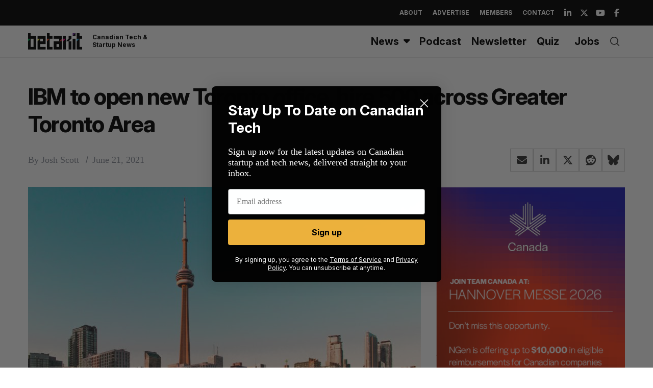

--- FILE ---
content_type: text/html; charset=utf-8
request_url: https://www.google.com/recaptcha/api2/aframe
body_size: 269
content:
<!DOCTYPE HTML><html><head><meta http-equiv="content-type" content="text/html; charset=UTF-8"></head><body><script nonce="UjCPzscg7Sv2UGqZg0vXjQ">/** Anti-fraud and anti-abuse applications only. See google.com/recaptcha */ try{var clients={'sodar':'https://pagead2.googlesyndication.com/pagead/sodar?'};window.addEventListener("message",function(a){try{if(a.source===window.parent){var b=JSON.parse(a.data);var c=clients[b['id']];if(c){var d=document.createElement('img');d.src=c+b['params']+'&rc='+(localStorage.getItem("rc::a")?sessionStorage.getItem("rc::b"):"");window.document.body.appendChild(d);sessionStorage.setItem("rc::e",parseInt(sessionStorage.getItem("rc::e")||0)+1);localStorage.setItem("rc::h",'1768658858345');}}}catch(b){}});window.parent.postMessage("_grecaptcha_ready", "*");}catch(b){}</script></body></html>

--- FILE ---
content_type: application/javascript
request_url: https://betakit.com/o98CRrRNeX65.js?ts=29075
body_size: 848
content:
var pb=function(window,onMissing){var bait=null;var loop=null;var loopCounter=0;var loopMaxCounter=5;var loopCheckIterval=100;var timeout=setTimeout;var onload=null;var _addBait=function(){var _bait=document.createElement("div");_bait.setAttribute("class","pub_300x250 pub_300x250m pub_728x90 text-ad textAd text_ad text_ads text-ads text-ad-links ad adblock");_bait.setAttribute("style","width:1px !important;height:1px !important;position:absolute !important;left:-10000px !important;top:-1000px !important;");bait=window.document.body.appendChild(_bait)};var _startLoop=function(){if(loop===null){loop=setInterval(function(){_checkBait()},loopCheckIterval)}timeout(function(){_checkBait()},1)};var _checkBait=function(){var detected=false;if(bait===null){_addBait()}if(window.document.body.getAttribute("abp")!==null||bait.offsetParent===null||bait.offsetHeight==0||bait.offsetLeft==0||bait.offsetTop==0||bait.offsetWidth==0||bait.clientHeight==0||bait.clientWidth==0){detected=true}if(window.getComputedStyle!==undefined){var baitTemp=window.getComputedStyle(bait,null);detected=baitTemp&&(baitTemp.getPropertyValue("display")=="none"||baitTemp.getPropertyValue("visibility")=="hidden")}loopCounter++;if(loopCounter>=loopMaxCounter){_stopLoop(true)}if(detected===true){_stopLoop(false);_destroyBait()}};var _destroyBait=function(){window.document.body.removeChild(bait);bait=null};var _stopLoop=function(missingAdblocker){clearInterval(loop);loopCounter=0;loop=null;if(missingAdblocker===true){onMissing()}};return function(){var eventCallback=function(){timeout(function(){if(bait===null){_addBait()}timeout(function(){_startLoop()},1)},1)};if(onload===null){onload=setInterval(function(){if(document.readyState=="complete"||document.readyState=="interactive"){eventCallback();clearInterval(onload)}},loopCheckIterval)}}};var beacon=function(){var beacon=document.createElement("script");beacon.type="text/javascript";beacon.async=true;var home_url="/";if("presslabs"in window&&"home_url"in window.presslabs){home_url=window.presslabs.home_url}home_url+=home_url.endsWith("/")?"":"/";if("https:"==document.location.protocol){home_url=home_url.replace("http://","https://")}beacon.src=home_url+"ads-beacon.js?ts="+Math.floor(Math.random()*1e5+1);var first_script_tag=document.getElementsByTagName("script")[0];first_script_tag.parentNode.insertBefore(beacon,first_script_tag)};pb(window,beacon)();
